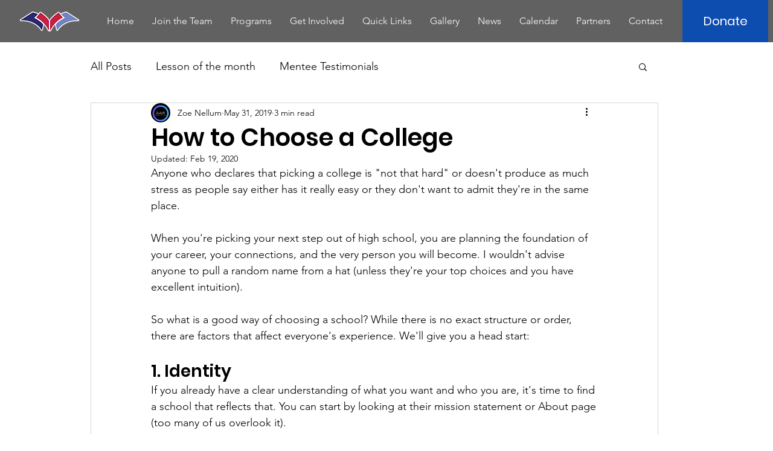

--- FILE ---
content_type: text/html; charset=utf-8
request_url: https://www.google.com/recaptcha/api2/aframe
body_size: 259
content:
<!DOCTYPE HTML><html><head><meta http-equiv="content-type" content="text/html; charset=UTF-8"></head><body><script nonce="fb3aU8WJed-41RHThJXOYQ">/** Anti-fraud and anti-abuse applications only. See google.com/recaptcha */ try{var clients={'sodar':'https://pagead2.googlesyndication.com/pagead/sodar?'};window.addEventListener("message",function(a){try{if(a.source===window.parent){var b=JSON.parse(a.data);var c=clients[b['id']];if(c){var d=document.createElement('img');d.src=c+b['params']+'&rc='+(localStorage.getItem("rc::a")?sessionStorage.getItem("rc::b"):"");window.document.body.appendChild(d);sessionStorage.setItem("rc::e",parseInt(sessionStorage.getItem("rc::e")||0)+1);localStorage.setItem("rc::h",'1769719142816');}}}catch(b){}});window.parent.postMessage("_grecaptcha_ready", "*");}catch(b){}</script></body></html>